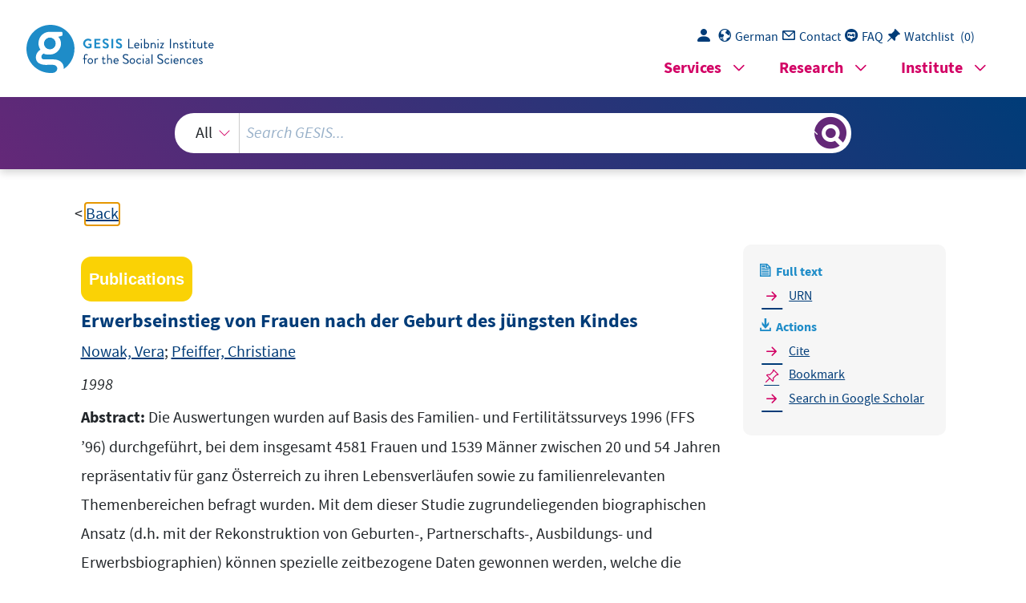

--- FILE ---
content_type: text/html; charset=UTF-8
request_url: https://search.gesis.org/services/get_stella_recommendation.php?doc_id=cews-2-809750
body_size: 19947
content:
{"hits":{"total":{"value":10,"relation":"eq"},"hits":[{"_index":"gesis-17-01-2026-02-01-12","_id":"cews-2-680154","_version":1,"_seq_no":46160,"_primary_term":1,"found":true,"_source":{"title":"Vereinbarkeit von Familie und Beruf im internationalen Vergleich : zwischen Paradigma und Praxis","id":"cews-2-680154","date":"2007","date_recency":"2007","abstract":["\"Bei der Erwerbsbeteiligung von Frauen liegt Deutschland im internationalen Vergleich weit zur\u00fcck - aber nicht, weil Frauen hierzulande nicht arbeiten gehen wollen. Im Gegenteil: Gerade junge Eltern w\u00fcnschen sich eine Berufst\u00e4tigkeit f\u00fcr die Mutter, vom Teilzeitjob bis zur vollen Stelle. Doch die gesellschaftspolitischen Rahmenbedingungen sind daf\u00fcr bislang wenig g\u00fcnstig. Was muss sich \u00e4ndern, damit Frauen berufliche Entwicklung und Kindererziehung miteinander in Einklang bringen k\u00f6nnen? Die Autorinnen und Autoren dieses Buches beleuchten familienpolitische Instrumente, sozial- und arbeitsmarktpolitische Regelungen sowie die M\u00f6glichkeiten, die Krippen, Kinderg\u00e4rten und Schulen f\u00fcr die Kinderbetreuung bieten. Einbezogen werden Beispiele aus dem Ausland, die wichtige Denkanst\u00f6\u00dfe f\u00fcr die deutsche Debatte geben k\u00f6nnen. Hier geht es nicht nur um Chancengleichheit f\u00fcr Frauen. Erst wenn ihr Arbeitskr\u00e4ftepotenzial mobilisiert wird, kann es gelingen, die Engp\u00e4sse auf dem Arbeitsmarkt, die der demographische Wandel mit sich bringt, zu begrenzen. Die Vereinbarkeit von Familie und Beruf wird so zu einer zentralen Aufgabe der Besch\u00e4ftigungspolitik.\" (Autorenreferat)"],"type":"publication","topic":["Familie-Beruf","Frauenerwerbst\u00e4tigkeit","Mutter","internationaler Vergleich","Vorbild","Geburtenh\u00e4ufigkeit","Erwerbsbeteiligung","Erwerbst\u00e4tigkeit","Quote","Erwerbsbev\u00f6lkerung","amtliche Statistik","Kinderzahl","Kind","Betreuung","Familienpolitik","Mann","Arbeitsteilung","Arbeitsmarkt","berufliche Integration","berufliche Reintegration","Familie","Struktur","Personalpolitik","Unternehmen","Gender Mainstreaming","Arbeitssituation","Arbeitszufriedenheit","Transferleistung","Arbeitsmarktpolitik","Programm","Besch\u00e4ftigungsform","berufst\u00e4tige Frau","Frauenpolitik","OECD","EU"],"classification":["Arbeitsmarktforschung","Allgemeines, spezielle Theorien und Schulen, Methoden, Entwicklung und Geschichte der Sozialpolitik","Frauen- und Geschlechterforschung","Arbeitsmarktpolitik"],"person":["Eichhorst, Werner","Kaiser, Lutz C.","Thode, Eric","Tobsch, Verena"],"person_sort":"EichhorstKaiserThode","links":[],"subtype":"journal_article","database":"IAB-LITDOKAB","document_type":"Monographie","coreDoctypeLit":["Monographie"],"coreAuthor":["Eichhorst, Werner","Kaiser, Lutz C.","Thode, Eric","Tobsch, Verena"],"corePublisher":"Verl. Bertelsmann Stiftung","corePagerange":"132 S.","coredoctypelitadd":["monograph"],"coreLanguage":["de"],"data_source":"GESIS-CEWS","index_source":"GESIS-CEWS","link_count":0,"gesis_own":1,"fulltext":0,"thematic_collection":"Geschlecht und Wissenschaft","thematic_collection_en":"Gender and science"},"system_type":"BASE","doc_rank":1,"rid":14191943},{"_index":"gesis-17-01-2026-02-01-12","_id":"gesis-solis-00231674","_version":1,"_seq_no":355375,"_primary_term":1,"found":true,"_source":{"title":"Familien- und Fertilit\u00e4tssurvey (FFS) 1996 : Tabellenband und Zusammenfassung erster Ergebnisse ; \u00d6sterreich (gesamtes Bundesgebiet) Frauen und M\u00e4nner","id":"gesis-solis-00231674","date":"1997","date_recency":"1997","abstract":"\"Dieser in 17 L\u00e4ndern Ost- und West-Europas sowie Kanada, den USA und Neuseeland gemeinsam durchgef\u00fchrte Survey ist der ambitionierte Versuch, die rasanten Ver\u00e4nderungen der Formen des famili\u00e4ren Zusammenlebens in unseren modernen Gesellschaften besser zu verstehen. Erstmals wurden Informationen zu den weiblichen und m\u00e4nnlichen Lebenszusammenh\u00e4ngen gemeinsam mittels eines neuen biographischen Forschungsansatzes erhoben. Dabei k\u00f6nnen die individuellen Partnerschafts-, Ausbildungs-, Berufs-, Wohn- und Geburtenbiographien miteinander verkn\u00fcpft und in ihrer gegenseitigen Bedingtheit analysiert werden. F\u00fcr \u00d6sterreich, seit 1995 zwanzigstes Mitglied der internationalen FFS-Familie, hat dieser Survey zus\u00e4tzlich eine wesentliche Bedeutung als prim\u00e4re Datenquelle f\u00fcr Familienforschung und Familienpolitik. Der vorliegende Tabellenband beinhaltet die Ergebnisse f\u00fcr alle befragten Frauen (4500) und M\u00e4nner (1550) des gesamten \u00f6sterreichischen Bundesgebiets im Alter von 20 bis 54 Jahren. Neben vollst\u00e4ndigen Linearausz\u00e4hlungen nach Altersgruppen (mit Ausnahme langer Bezirkslisten) findet sich hier auch ein Satz bereits weiter verarbeiteter Tabellen mit kumulierten Verteilungen und Auswertungen zu speziellen Fragestellungen, erg\u00e4nzt um eine kurze Interpretation.\" (Autorenreferat)","portal_url":"http:\/\/sowiport.gesis.org\/search\/id\/gesis-solis-00231674","type":"publication","topic":["Familie","Fruchtbarkeit","Bev\u00f6lkerung","Ausbildung","Beruf","\u00d6sterreich","Erwachsener"],"person":["Doblhammer-Reiter, Gabriele","Lutz, Wolfgang","Pfeiffer, Christiane"],"person_sort":"Doblhammer-ReiterLutzPfeiffer","source":"Wien, 1997, 177 S., (Materialiensammlung des \u00d6IF)","links":[],"subtype":"book","publisher":"GESIS","database":"SOLIS - Sozialwissenschaftliches Literaturinformationssystem","document_type":"Buch","institutions":["\u00d6sterreichisches Institut f\u00fcr Familienforschung -\u00d6IF-"],"coreAuthor":["Doblhammer-Reiter, Gabriele","Lutz, Wolfgang","Pfeiffer, Christiane"],"coreCorpEditor":["\u00d6sterreichisches Institut f\u00fcr Familienforschung -\u00d6IF-"],"coreSseries":["Materialiensammlung des \u00d6IF"],"coreIsbn":"3-901668-05-5","coredoctypelitadd":["Forschungsbericht"],"coreLanguage":["Deutsch (DE)"],"data_source":"GESIS-Literaturpool","link_count":0,"gesis_own":1,"fulltext":0,"index_source":"OUTCITE","literature_collection":"GESIS-Literaturpool"},"system_type":"EXP","doc_rank":2,"rid":14191943},{"_index":"gesis-17-01-2026-02-01-12","_id":"cews-2-668788","_version":1,"_seq_no":45988,"_primary_term":1,"found":true,"_source":{"title":"Gleichstellungs- und Familienpolitik in Zeiten demographischen Wandels","id":"cews-2-668788","date":"2007","date_recency":"2007","abstract":["Die Verfasserin setzt sich einleitend auf terminologischer Ebene mit Gleichstellungs- und Familienpolitik im europ\u00e4ischen Kontext auseinander. Sie wendet sich dann dem Wandel der Familien und den gewandelten Geschlechterverh\u00e4ltnissen in den EU-Staaten zu und untersucht den politischen Umgang mit Familien in L\u00e4ndern, die entweder eine noch vergleichsweise hohe Geburtenrate oder eine hohe M\u00fcttererwerbsquote oder beides haben (z. B. Frankreich, Niederlande, Finnland). Demgegen\u00fcber ist in den postsozialistischen L\u00e4ndern die Geburtenrate trotz einer langen Tradition m\u00fctterlicher Erwerbsbeteiligung und \u00f6ffentlicher Kinderbetreuung niedriger als in Deutschland. Die Beispiele zeigen, dass die Mitgliedsl\u00e4nder der EU unterschiedlich lange Wege zur\u00fccklegen m\u00fcssen, bis jedes Land das gew\u00fcnschte Ma\u00df an elterlicher Erwerbsbeteiligung und au\u00dferh\u00e4uslicher Kinderbetreuung haben wird. Deutschland hat mit dem Elterngeld \u00fcberraschend einen gro\u00dfen Schritt in Richtung auf eine pronatalistische Politik getan. (ICE2)"],"type":"publication","topic":["Gleichstellung","Frauenpolitik","Familienpolitik","Bev\u00f6lkerungsentwicklung","Familie","EU-Staat","Erwerbsbeteiligung","Frauenerwerbst\u00e4tigkeit","Geschlechterverh\u00e4ltnis","Geburtenentwicklung"],"classification":["Familienpolitik, Jugendpolitik, Altenpolitik","Familiensoziologie","Frauen- und Geschlechterforschung"],"person":["Ostner, Ilona"],"person_sort":"Ostner","source":"In: Globalisierung und europ\u00e4isches Sozialmodell, Christoph Linzbach (Hrsg.), Baden-Baden, 255-272","links":[],"subtype":"in_proceedings","database":"GESIS-SOLIS","document_type":"Sammelwerksbeitrag","coreDoctypeLit":["Sammelwerksbeitrag"],"coreAuthor":["Ostner, Ilona"],"corePublisher":"Nomos Verl.-Ges.","corePagerange":"255-272","coredoctypelitadd":["incollection"],"coreLanguage":["de"],"data_source":"GESIS-CEWS","index_source":"GESIS-CEWS","link_count":0,"gesis_own":1,"fulltext":0,"thematic_collection":"Geschlecht und Wissenschaft","thematic_collection_en":"Gender and science"},"system_type":"BASE","doc_rank":3,"rid":14191943},{"_index":"gesis-17-01-2026-02-01-12","_id":"gesis-ssoar-34542","_version":1,"_seq_no":30651,"_primary_term":1,"found":true,"_source":{"title":"Der deutsche Generations and Gender Survey: einige kritische Betrachtungen zur Validit\u00e4t der Fertilit\u00e4tsverl\u00e4ufe","id":"gesis-ssoar-34542","date":"2013","date_recency":"2013","abstract":"\"Ziel dieses Beitrags ist es, die Fertilit\u00e4tsbiografien im deutschen Generations and Gender Survey (GGS) zu validieren. Die Untersuchungspopulation bilden westdeutsche Frauen der Geburtsjahrg\u00e4nge 1930-69, f\u00fcr die die durchschnittliche Kinderzahl, die Verteilung der Kinderzahl und die Progressionsraten zum n\u00e4chsten Kind auf Basis des GGS berechnet und mit anderen Datenquellen verglichen werden. Der zentrale Befund dieser Validierung ist, dass der deutsche GGS die Kinderzahlen der \u00e4lteren Kohorten untersch\u00e4tzt und jene der j\u00fcngeren Jahrg\u00e4nge \u00fcbersch\u00e4tzt. Wir vermuten, dass zwei Mechanismen f\u00fcr dieses Muster verantwortlich sind: Einerseits sind Kinder, die bereits den elterlichen Haushalt verlassen haben, nur l\u00fcckenhaft erfasst worden. Andererseits sind j\u00fcngere Befragte mit kleineren Kindern in der Stichprobe wegen ihrer leichteren Erreichbarkeit \u00fcberrepr\u00e4sentiert. Zusammengenommen tragen diese beiden Mechanismen dazu bei, dass die Kinderzahlen der j\u00fcngeren Jahrg\u00e4nge \u00fcber- und die der \u00e4lteren Geburtsjahrg\u00e4nge untersch\u00e4tzt werden. Die Validierung der Heiratsbiografien offenbart eine \u00e4hnliche Schieflage, sodass man folgern muss, dass der deutsche GGS f\u00fcr die Darstellung von Kohortentrends der Fertilit\u00e4t und Nuptialit\u00e4t nicht genutzt werden kann. Vor dem Hintergrund der Erfahrungen mit dem deutschen GGS empfiehlt es sich, in zuk\u00fcnftigen Befragungen bei der retrospektiven Erhebung von umfassenden Fertilit\u00e4ts- und Partnerschaftsverl\u00e4ufen einfache (Kontroll-)Fragen in das Frageprogramm zu integrieren, um die Angaben in den retrospektiven Modulen \u00fcberpr\u00fcfbar zu machen.\" (Autorenreferat)","portal_url":"http:\/\/www.ssoar.info\/ssoar\/handle\/document\/34542","type":"publication","topic":["Fruchtbarkeit","Partnerschaft","Heirat","Kinderzahl","Bundesrepublik Deutschland","alte Bundesl\u00e4nder","Mikrozensus","Daten","Validierung"],"person":["Kreyenfeld, Michaela","Hornung, Anne","Kubisch, Karolin"],"person_sort":"KreyenfeldHornungKubisch","source":"In: Comparative Population Studies - Zeitschrift f\u00fcr Bev\u00f6lkerungswissenschaft, 38, 2013, 1, 29-58","links":[{"label":"DOI","link":"https:\/\/doi.org\/10.4232\/10.CPoS-2013-02de"}],"subtype":"journal_article","document_type":"Zeitschriftenartikel","institutions":["CPoS"],"coreAuthor":["Kreyenfeld, Michaela","Hornung, Anne","Kubisch, Karolin"],"coreSjahr":"2013","coreJournalTitle":"Comparative Population Studies - Zeitschrift f\u00fcr Bev\u00f6lkerungswissenschaft","coreZsband":"38","coreZsnummer":"1","coreLanguage":"de","doi":"https:\/\/doi.org\/10.4232\/10.CPoS-2013-02de","coreIssn":"1869-8999","data_source":"GESIS-SSOAR","index_source":"GESIS-SSOAR","database":"SSOAR - Social Science Open Access Repository","link_count":0,"gesis_own":1,"fulltext":1,"metadata_quality":10},"system_type":"EXP","doc_rank":4,"rid":14191943},{"_index":"gesis-17-01-2026-02-01-12","_id":"iab-litdok-I960226F25","_version":1,"_seq_no":346892,"_primary_term":1,"found":true,"_source":{"title":"The new role of women : family formation in modern societies","id":"iab-litdok-I960226F25","date":"1995","date_recency":"1995","abstract":"Wie wirken sich l\u00e4ngere und bessere Ausbildung sowie wachsende \u00f6konomische Unabh\u00e4ngigkeit von Frauen auf den Proze\u00df der Familienbildung aus? Haben die Vertreter des \"new home economics\" recht, die behaupten, da\u00df steigende Opportunit\u00e4tskosten von Frauen bei Familiengr\u00fcndung und Kindererziehung f\u00fcr den R\u00fcckgang von Eheschlie\u00dfungen und Geburten verantwortlich sind? Welche Rolle spielen die institutionellen und soziokulturellen Rahmenbedingungen in verschiedenen L\u00e4ndern? In neun L\u00e4nderstudien setzen sich in diesem Buch Soziologen und Demographen mit diesen Fragen auseinander, wobei sie Daten aus L\u00e4ngsschnittuntersuchungen analysieren. Die Methoden und Ergebnisse dieser Studien werden einleitend vergleichend dargestellt und mit zwei weiteren Beitr\u00e4gen kontrovers diskutiert. Der letzte Ausatz untersucht, inwieweit Familienbildungsprozesse bei M\u00e4nnern anders als bei Frauen ablaufen und in welchem Ausma\u00df das auf unterschiedliche Geschlechterrollen in modernen Gesellschaften zur\u00fcckzuf\u00fchren ist. (IAB)","portal_url":"http:\/\/sowiport.gesis.org\/search\/id\/iab-litdok-I960226F25","type":"publication","topic":["Familienbildung - internationaler Vergleich","Geburten","Bildungsbeteiligung","Eheschlie\u00dfung","Erwerbsbeteiligung","Geschlechterrolle","\u00f6konomische Theorie","soziokulturelle Faktoren","Frauen","M\u00e4nner","Westdeutschland","Schweden","Frankreich","Niederlande","Gro\u00dfbritannien","USA","Italien","Spanien","Ungarn","Bundesrepublik Deutschland"],"person":["Blossfeld, Hans-Peter"],"person_sort":"Blossfeld","source":"Boulder u.a., 1995, 266 S.","links":[],"subtype":"book","publisher":"IAB","database":"LitDokAB - Literaturdatenbank Arbeitsmarktforschung","document_type":"Buch","coreEditor":["Blossfeld, Hans-Peter"],"coreSatit":"Social inequality series","coreIsbn":"0-8133-2306-1","coredoctypelitadd":["Sammelwerk","Keine Angabe"],"coreLanguage":["Englisch (EN)"],"data_source":"GESIS-Literaturpool","link_count":0,"gesis_own":1,"fulltext":0,"index_source":"OUTCITE","literature_collection":"GESIS-Literaturpool"},"system_type":"BASE","doc_rank":5,"rid":14191943},{"_index":"gesis-17-01-2026-02-01-12","_id":"gesis-solis-00034271","_version":1,"_seq_no":362747,"_primary_term":1,"found":true,"_source":{"title":"Normen, Pr\u00e4ferenzen und erwartete Kinderzahl","id":"gesis-solis-00034271","date":"1980","date_recency":"1980","abstract":"Bei den im Rahmen der referierten Erhebung zu den Kinderw\u00fcnschen junger \u00d6sterreicherinnen befragten, im Durchschnitt seit ca. drei Jahren verheirateten Frauen, zeigt sich folgendes: bereits zur Welt gebracht hatten die Befragten bis zum Zeitpunkt der Erhebung im Mittel ein Kind; einschlie\u00dflich der noch nicht ausgetragenen Schwangerschaften durchschnittlich 1,14 Kinder. Die insgesamt gew\u00fcnschte Kinderzahl betrug 2,15 Kinder. Eine \u00fcberw\u00e4ltigende Mehrheit von 96 vH der Befragten erachtet zwei oder drei Kinder als ideal f\u00fcr die \u00f6sterreichische Familie. Die dominierende Norm sind zwei Kinder; als weithin akzeptiertes Maximum gelten drei Kinder. Es existiert eine deutlich negative Einstellung zur Kinderlosigkeit, und auch die Ein-Kind-Familie wird von den wenigsten als ideal angesehen. Familien mit vier oder mehr Kindern werden jedoch gleichfalls nur von einer verschwindenden Minderheit von 2 vH bef\u00fcrwortet. In anderen L\u00e4ndern werden gr\u00f6\u00dfere Familien eher toleriert. Bei drei von vier Frauen ist das pers\u00f6nliche Ideal mit der unter realen Bedingungen insgesamt gew\u00fcnschten Kinderzahl identisch. Zwischen der bisherigen Kinderzahl und den Idealen wie auch den Zielen f\u00fcr die Familiengr\u00f6\u00dfe besteht eine durchgehend positive Beziehung. Diese ergibt sich daraus, da\u00df die antizipierte Kinderzahl das Tempo des generativen Verhaltens bestimmt. Frauen, die mehr Kinder haben wollen, bekommen ihre Kinder fr\u00fcher und sind daher bei einem bestimmten Zeitpunkt bei einer h\u00f6heren Kinderzahl (Parit\u00e4t) angelangt als Frauen mit einem niedrigeren Antizipationsniveau bei gleicher Ehedauer. Die voraussichtliche Familiengr\u00f6\u00dfe zeigt, wie schon oft nachgewiesen wurde, charakteristische Unterschiede, vor allem ein Land-Stadt-Gef\u00e4lle, eine U- bzw. J-f\u00f6rmige Beziehung zur sozialen Schichtung (mit Ausnahme der b\u00e4uerlichen Bev\u00f6lkerung, die sich immer noch durch eine hohe Fruchtbarkeit abhebt), ferner eine negative Korrelation zum Grad der au\u00dferh\u00e4uslichen Frauenerwerbst\u00e4tigkeit und eine positive Korrelation zur Religiosit\u00e4t. In der gesellschaftlichen Norm und beim pers\u00f6nlichen Ideal sind diese Unterschiede zum Teil betr\u00e4chtlich geringer. Ein allgemeiner Konsens \u00fcber die Leitvorstellungen f\u00fcr die Gr\u00f6\u00dfe der \u00f6sterreichischen Familie ist jedoch nicht gegeben. (KV2)","portal_url":"http:\/\/sowiport.gesis.org\/search\/id\/gesis-solis-00034271","type":"publication","topic":["Kinderzahl","Norm","Fruchtbarkeit","Kinderwunsch","Familiengr\u00f6\u00dfe","regionaler Unterschied","\u00d6sterreich"],"person":["Gisser, Richard"],"person_sort":"Gisser","source":"In: Kinderw\u00fcnsche junger \u00d6sterreicherinnen, individuelle Pr\u00e4ferenzen und gesellschaftliche Bedingungen des generativen Verhaltens, Wien, Verl. d. \u00d6sterreich. Akad. d. Wiss., 1980, S. 21-39, Bibl., 3 Tab., 4 graph. Darst.","links":[],"subtype":"in_proceedings","publisher":"GESIS","database":"SOLIS - Sozialwissenschaftliches Literaturinformationssystem","document_type":"Sammelwerksbeitrag","coreAuthor":["Gisser, Richard"],"coreSjahr":"1980","coreSverl":"Verl. d. \u00d6sterreich. Akad. d. Wiss.","coreSatit":"Kinderw\u00fcnsche junger \u00d6sterreicherinnen","coreSseries":["Schriftenreihe \/ \u00d6sterreichische Akademie der Wissenschaften, Institut f\u00fcr Demographie"],"corePagerange":"21-39","coredoctypelitadd":["Aufsatz"],"coreLanguage":["Deutsch (DE)"],"coreSort":"Wien","data_source":"GESIS-Literaturpool","link_count":0,"gesis_own":1,"fulltext":0,"index_source":"OUTCITE","literature_collection":"GESIS-Literaturpool"},"system_type":"EXP","doc_rank":6,"rid":14191943},{"_index":"gesis-17-01-2026-02-01-12","_id":"cews-2-717397","_version":1,"_seq_no":46475,"_primary_term":1,"found":true,"_source":{"title":"Sozialpolitik, Familie, Geschlecht in Europa","id":"cews-2-717397","date":"2009","date_recency":"2009","abstract":["\"Der Aufsatz liefert einen Beitrag zur andauernden Debatte \u00fcber 'funktionierende politische Ma\u00dfnahmen' und damit zusammenh\u00e4ngende Fragen nach einer lernenden Politik im Zusammenhang mit einer Steigerung der weiblichen Erwerbst\u00e4tigkeit, einer Aufrechterhaltung, ja sogar Steigerung der Geburtenrate und des Investment in den Humanressourcen. Ich werde dabei die Unterschiede und \u00c4hnlichkeiten in der Sozialpolitik einiger europ\u00e4ischer L\u00e4nder, die eine Elternschaft und die Erwerbst\u00e4tigkeit der Eltern gleicherma\u00dfen unterst\u00fctzen, untersuchen und erl\u00e4utern. Es ist ein dringliches sozialpolitisches Thema in den meisten gegenw\u00e4rtigen Wohlfahrtsstaaten geworden, auf die Bed\u00fcrfnisse arbeitender Eltern einzugehen, indem f\u00fcr eine bessere Work-Life-Balance gesorgt wird. Unter Bezugnahme auf aktuelle vergleichende Daten gibt die Autorin einen Einblick in politische Strategien, die auf die Familien und - zuallererst - die Frauen als (zuk\u00fcnftige) M\u00fctter und Arbeitnehmer abzielen.\" (Autorenreferat)"],"type":"publication","topic":["Sozialpolitik","Familie","Europa","Familienpolitik","Benchmarking","Frauenerwerbst\u00e4tigkeit","Familie-Beruf","Work-life-balance","berufst\u00e4tige Frau"],"classification":["Familiensoziologie","Familienpolitik, Jugendpolitik, Altenpolitik"],"person":["Ostner, Ilona"],"person_sort":"Ostner","source":"In: Die Vielfalt der Familie: Tagungsband zum 3. Europ\u00e4ischen Fachkongress Familienforschung, Olaf Kapella (Hrsg.), Opladen, 15-29","links":[],"subtype":"in_proceedings","database":"GESIS-SOLIS","document_type":"Sammelwerksbeitrag","coreDoctypeLit":["Sammelwerksbeitrag"],"coreAuthor":["Ostner, Ilona"],"corePublisher":"B. Budrich","corePagerange":"15-29","coredoctypelitadd":["incollection"],"coreLanguage":["de"],"data_source":"GESIS-CEWS","index_source":"GESIS-CEWS","link_count":0,"gesis_own":1,"fulltext":0,"thematic_collection":"Geschlecht und Wissenschaft","thematic_collection_en":"Gender and science"},"system_type":"BASE","doc_rank":7,"rid":14191943},{"_index":"gesis-17-01-2026-02-01-12","_id":"iab-litdok-K010420N01","_version":1,"_seq_no":355742,"_primary_term":1,"found":true,"_source":{"title":"Erwerbsbeteiligung von Frauen: Wie bringt man Beruf und Kinder unter einen Hut?","id":"iab-litdok-K010420N01","date":"2001","date_recency":"2001","abstract":"Das IAB hat untersucht, wie Frauen mit Kindern die Vereinbarkeit von Familie und Beruf einsch\u00e4tzen. Hierzu wurde im Jahre 2000 eine telefonische Erhebung bei 3000 west- und ostdeutschen Frauen durchgef\u00fchrt, deren Kinder nach 1991 geboren waren. Die Ergebnisse zeigen, dass die Erwerbsbeteiligung dieser Frauen u.a. vom Alter der Kinder und dem damit verbundenen Erziehungsgeld abh\u00e4ngt. Mehr Frauen als bisher - ganz gleich ob sie Kleinkinder, Kindergartenkinder oder Kinder im Grundschulalter haben - w\u00fcrden sich gerne am Erwerbsleben beteiligen. Rund zwei Drittel der M\u00fctter w\u00fcnschen sich, dass ein Partner voll, der andere Teilzeit arbeitet. (IAB2)","portal_url":"http:\/\/sowiport.gesis.org\/search\/id\/iab-litdok-K010420N01","type":"publication","topic":["M\u00fctter","Erwerbsbeteiligung","Arbeitszeitwunsch","Beruf und Familie","Kinderbetreuung","Kosten","Erziehungsgeld - Auswirkungen","Frauen - Einstellungen","Westdeutschland","Ostdeutschland","Bundesrepublik Deutschland"],"person":["Engelbrech, Gerhard","Jungkunst, Maria"],"person_sort":"EngelbrechJungkunst","source":"N\u00fcrnberg, 2001, 4 S.","links":[{"label":"Volltext","link":"http:\/\/doku.iab.de\/kurzber\/2001\/kb0701.pdf"}],"subtype":"book","publisher":"IAB","database":"LitDokAB - Literaturdatenbank Arbeitsmarktforschung","document_type":"Buch","coreAuthor":["Engelbrech, Gerhard","Jungkunst, Maria"],"coreSatit":"IAB-Kurzbericht","coreZsband":"07\/2001","coredoctypelitadd":["Graue Literatur","Keine Angabe"],"coreLanguage":["Deutsch (DE)"],"coreIssn":"0942-167X","data_source":"GESIS-Literaturpool","link_count":0,"gesis_own":1,"fulltext":1,"index_source":"OUTCITE","literature_collection":"GESIS-Literaturpool"},"system_type":"EXP","doc_rank":8,"rid":14191943},{"_index":"gesis-17-01-2026-02-01-12","_id":"gesis-ssoar-37742","_version":6,"_seq_no":424360,"_primary_term":1,"found":true,"_source":{"title":"Vom Ern\u00e4hrer- zum Zweiverdienermodell: Bestandsaufnahme und internationale Perspektiven","id":"gesis-ssoar-37742","date":"2010","date_recency":"2010","abstract":"\"Dieser Beitrag befasst sich ausf\u00fchrlich aus international vergleichender Perspektive mit dem Verh\u00e4ltnis von Elternschaft und Erwerbst\u00e4tigkeit. Einf\u00fchrend wird ein \u00dcberblick \u00fcber die ver-schiedenen institutionellen Rahmenbedingungen der Vereinbarkeit von Familie und Erwerbs-t\u00e4tigkeit in den L\u00e4ndern Europas gegeben. Anschlie\u00dfend wird der Frage nachgegangen, wie die Erwerbst\u00e4tigkeitsmuster von M\u00e4nnern und Frauen in verschiedenen L\u00e4ndern verlaufen und inwiefern sich abweichende Verlaufsmuster auf unterschiedliche arbeitsmarkt- und fami-lienpolitische Ans\u00e4tze zur\u00fcckf\u00fchren lassen. Abschlie\u00dfend betrachtet der Beitrag anhand von aktuellen Umfragedaten die Konsequenzen der l\u00e4nderspezifisch unterschiedlichen Vereinbar-keitsarrangements f\u00fcr die H\u00e4ufigkeit innerfamilialer Konflikte.\"[Autorenreferat]","portal_url":"http:\/\/www.ssoar.info\/ssoar\/handle\/document\/37742","type":"publication","topic":["Erwerbst\u00e4tigkeit","Elternschaft","Frau","Mann","Konfliktbew\u00e4ltigung","Europa","internationaler Vergleich","Berufsaussicht","Erwerbsform","Flexibilit\u00e4t","Familie","Familie-Beruf","Dual Career Couple","geschlechtsspezifische Faktoren","Erwerbsbeteiligung","Familienpolitik","Arbeitsmarktpolitik"],"person":["Hof\u00e4cker, Dirk"],"person_sort":"Hof\u00e4cker","links":[{"label":"URN","link":"http:\/\/nbn-resolving.de\/urn:nbn:de:0168-ssoar-377426"}],"document_type":"Forschungsbericht","institutions":["USB K\u00f6ln"],"coreAuthor":["Hof\u00e4cker, Dirk"],"coreSjahr":"2010","coreZsband":"3-2009","publishLocation_str_mv":"Bamberg","coreLanguage":"de","urn":"urn:nbn:de:0168-ssoar-377426","data_source":"GESIS-SSOAR","index_source":"GESIS-SSOAR","database":"SSOAR - Social Science Open Access Repository","link_count":2,"gesis_own":1,"fulltext":1,"metadata_quality":10,"related_references":[{"view":"<a href=\"https:\/\/www.econbiz.de\/Record\/10000626268\" target=\"_blank\">Blossfeld, H. P., Rohwer, G. (1997). ,,Part-time Work in West Germany\". Dordrecht: Oxford University Press. Between Equalization and Marginalization. Women Working Part-Time in Europe and the United States of America, pp. 164-190.<\/a> ","pdf_url":""},{"view":"<a href=\"https:\/\/www.econbiz.de\/Record\/10003383948\" target=\"_blank\">E., S. (2005). Vereinbarkeit von Familie und Beruf: Unterschiede zwischen Frauen und M\u00e4nnern, Statistik kurz gefasst: Bev\u00f6lkerung und soziale Bedingungen 4\/2005. Luxem- bourg: Office for Official Publications of the European Communities. Nr. 4\/2005: Vereinbarkeit von Familie und Beruf. Unterschiede zwischen Frauen und M\u00e4nnern. Zugriff unter, pp. 1-7.<\/a> ","pdf_url":""},{"view":"<a href=\"https:\/\/search.gesis.org\/publication\/cews-2-690992\" target=\"_blank\">Allmendinger, J., Ebner, C. (2006). Arbeitsmarkt und demografischer Wandel: Die Zukunft der Besch\u00e4fti- gung in Deutschland. Zeitschrift f\u00fcr Arbeits-und Organisationspsychologie, 50(4), pp. 227-239.<\/a> ","pdf_url":""},{"view":"<a href=\"\/publication\/iab-litdok-K061213F04\" target=\"_blank\">Allmendinger, J., Dressel, K., Ebner, C. (2006). Zum Verh\u00e4ltnis von Demografie, Qualifi- kation und Frauenerwerbst\u00e4tigkeit. K\u00f6ln: NRW. Demografischer Wandel. MfGFFI -Ministerium f\u00fcr Generationen, Familie, Frauen und Integration des Landes Nordrhein-Westfalen, pp. 161-172.<\/a> ","pdf_url":""},{"view":"<a href=\"https:\/\/search.gesis.org\/publication\/cews-2-669124\" target=\"_blank\">Anxo, D., Flood, L., Mencarini, L., Pailh\u00e9, A., Solaz, A., Tanturri, M. L. (2007). Time Allocation between Work and Family over the Life-Cycle: A Comparative Gender Analysis of Italy, France, Sweden and the United States, IZA Discussion Papers 3193. Bonn, Germany: Institute for the Study of Labor. IZA Discussion Paper, pp. 3.<\/a> ","pdf_url":""},{"view":"<a href=\"https:\/\/elibrary.duncker-humblot.com\/article\/5326\/die-folgekosten-von-erwerbsunterbrechungen\" target=\"_blank\">Beblo, M., Wolf, E. (2002). Die Folgekosten von Erwerbsunterbrechungen. Vierteljah- reshefte zur Wirtschaftsforschung 1\/2002, 71(1), pp. 83-94.<\/a> <span class=\"references_pdf_link icon-gs-cv pe-1\"><\/span><a target=\"_blank\" href=\"https:\/\/www.econstor.eu\/bitstream\/10419\/99244\/1\/vjh.71.1.83.pdf\">PDF<\/a>","pdf_url":"https:\/\/www.econstor.eu\/bitstream\/10419\/99244\/1\/vjh.71.1.83.pdf"},{"view":"<a href=\"https:\/\/search.gesis.org\/publication\/cews-2-553782\" target=\"_blank\">Blossfeld, H. P., Drobni\u010d, S. (2001). Careers of couples in contemporary societies. A cross-national comparison of the transition from male breadwinner to dual-earner families. Oxford & New York: Oxford University Press. Careers of Couples in Contemporary So- cieties. From Male Breadwinner to Dual Earner Families, pp. 16-50.<\/a> ","pdf_url":""},{"view":"Beier, L., Rupp, M. (2009). Rollenbilder und Arbeitsteilung in den L\u00e4ndern der EU. Bamberg: Staatsinstitut f\u00fcr Familienforschung an der Universit\u00e4t Bamberg (ifb. ifb-Familienreport Bayern 2009. Schwerpunkt: Fami- lie in Europa, pp. 121-142.","pdf_url":""},{"view":"<a href=\"https:\/\/search.gesis.org\/publication\/gris-publication-7go23aqmqms0\" target=\"_blank\">Commission, E., ., ., ., ., ., Klenner, G. M., Tohar\u00eda, L., L. (2004). Communication from the Commission on 'Europe 2020: A strategy for smart, sustainable andinclusive growth'\ufffd Luxembourg\ufffd European Commission (2011): Communication from the Commission to the Eu- ropean Parliament, the Council, the European Economic and Social Committee and the Committee of the Regions on 'Supporting growth and jobs -an agenda for themodernisation of Europe's higher education systems'\ufffd Luxembourg\ufffd European Parliament (2000. Malden (Massachusetts: European Foundation for the Improvement of Living and Working Conditions, Office for Official Publications of the European Communities. Progress on the Implementation of the Joint Assessment Papers on Employment Policies in Candidate Countries, Brussels, COM 37 final. Commission of the European Communities (2003)b: Communication from the Commission to the Council, the European Parliament, the European Economic and Social Committee and the Committee of the Regions. Progress in Implementing the Joint Assessment Papers on Employment Policies in Acceding Countries, 6.<\/a> <span class=\"references_pdf_link icon-gs-cv pe-1\"><\/span><a target=\"_blank\" href=\"http:\/\/fra.europa.eu\/sites\/default\/files\/fra-2014-access-data-protection-remedies_en_0.pdf\">PDF<\/a>","pdf_url":"http:\/\/fra.europa.eu\/sites\/default\/files\/fra-2014-access-data-protection-remedies_en_0.pdf"},{"view":"<a href=\"https:\/\/www.econbiz.de\/Record\/10001691322\" target=\"_blank\">W., E., E, T. (2002). Eric: Vereinbarkeit von Familie und Beruf. Benchmarking Deutsch- land aktuell. G\u00fctersloh: Benchmarking Deutschland Aktuell, Bertelsmann Stiftung, G\u00fctersloh. Benchmarking Deutschland Aktuell. G\u00fctersloh.<\/a> ","pdf_url":""},{"view":"<a href=\"https:\/\/doi.org\/10.4324\/9780203003206\" target=\"_blank\">Mills, M., ., Mills, M., Kurz, K., U., London, Y., ., Mills, . (2005). zusammen mit Melinda Mills): Globalization, Uncertainty and the Early Life Course. A Theoretical Framework. Cheltenham, UK\/Northampton, MA, USA: Routledge Advances in Sociology Series. Globalization, Uncertainty and Women's Careers. An International Comparison. Cheltenham, pp. 1-24.<\/a> ","pdf_url":""},{"view":"<a href=\"https:\/\/www.econbiz.de\/Record\/10012874933\" target=\"_blank\">Bosch, N., Deelen, A., Euwals, R. (2008). Is Part-Time Employment Here to Stay? Evidence from the Duttch Labour Force Survey 1992-2005. Bonn: Forschungsinstitut zur Zu- kunft der Arbeit. IZA Discussion Paper.<\/a> ","pdf_url":""},{"view":"<a href=\"https:\/\/www.econbiz.de\/Record\/10003702018\" target=\"_blank\">Buchholz, S. (2008). Die Flexibilisierung des Erwerbsverlaufs. Eine Analyse von Einstiegs- und Ausstiegsprozessen in Ost-und Westdeutschland. Wiesbaden: Wiesbaden VS Verlag f\u00fcr Sozialwissenschaften. VS Research. Bundesagentur f\u00fcr Arbeit (2014): Arbeitsmarkt in Zahlen -Besch\u00e4ftigungsstatistik. Sozialversicherungspflichtig und geringf\u00fcgig Besch\u00e4ftigte sowie Auszubildende nach Berufshauptgruppen.<\/a> ","pdf_url":""},{"view":"Cebri\u00e1n, I., Moreno, G., Samek, M., Semenza, R., Toharia, L. (2003). 'Non-standard work in Italy and Spain'. Michigan, USA: W.E. Upjohn Institute Publications. Non-standard work in developed economies: Causes and consequences.","pdf_url":""},{"view":"<a href=\"https:\/\/academic.oup.com\/book\/10199\/chapter\/157885696\" target=\"_blank\">Daly, M. (2000). A fine balance? Women's labour market participation patterns in interna- tional comparison'. Oxford University Press: Oxford University Press. Welfare and work in the open economy Volume II: Diverse responses to common challenges in twelve countries, pp. 467-510.<\/a> ","pdf_url":""},{"view":"Graaf, P., Vermeulen, H. (1997). Female Labour-Market Participation in the Nether- lands: Developments in the Relationship between Family Cycle and Employment. Oxford: University Press. Between Equalization and Marginalization: Women Work- ing Part-Time in Europe and the United States of America, pp. 191-209.","pdf_url":""},{"view":"<a href=\"https:\/\/doi.org\/10.1007\/978-3-663-11874-9_13\" target=\"_blank\">Dienel, C. (2004). Eltern, Kinder und Erwerbsarbeit. Die EU als fami- lienpolitischer Akteur. Wiesbaden: VS Verlag f\u00fcr Sozialwissenschaften. Wohlfahrtsstaat und Geschlechterverh\u00e4ltnis im Umbruch. Was kommt nach dem Ern\u00e4hrermodell? Jahrbuch f\u00fcr Europa-und Nordamerika-Studien, Bd. 7, Wiesbaden, pp. 285-307.<\/a> ","pdf_url":""},{"view":"<a href=\"https:\/\/search.gesis.org\/publication\/gesis-ssoar-12611\" target=\"_blank\">Drobni\u010d, S., f., Vostalova, L., Draganic, P., Manova, M., Savova, A., Petrova, G., Rugaja, Z., M\u00e4nnik, A., Sowada, C., . (1997). Central and Eastern European Countries: Prone to Currency Crisis? WZB Discussion Paper FS II 98-601. Hungary, Poland, Romania: Darthmouth Publishing Co. Tax evasion, trust and state capacities: how good is tax morale in Central and Eastern Europe?, 73(1), pp. 59-82.<\/a> <span class=\"references_pdf_link icon-gs-cv pe-1\"><\/span><a target=\"_blank\" href=\"http:\/\/ageconsearch.umn.edu\/bitstream\/44122\/2\/265.pdf\">PDF<\/a>","pdf_url":"http:\/\/ageconsearch.umn.edu\/bitstream\/44122\/2\/265.pdf"},{"view":"<a href=\"\/publication\/iab-litdok-I971120F18\" target=\"_blank\">Drobni\u010d, S., Wittig, I. (1997). Part-Time Work in the United States of America. Oxford: University Press. Part- time working women in Europe and the United States of America, pp. 71-89.<\/a> ","pdf_url":""},{"view":"<a href=\"https:\/\/doi.org\/10.1007\/978-3-531-90792-5_1\" target=\"_blank\">B\u00e4cker, G., ., ., Hofemann, K., ., J. (2008). sozialpolitik und soziale Lage in Deutschland, Band 1: Grundlagen, Arbeit, einkommen und finanzierung, 5., durchgesehene Auflage 2010. Band II. Wiesbaden: Grundlagen, Arbeit, Einkommen und Finan- zierung. Wiesbaden, Verlag f\u00fcr Sozialwissenschaften. Angelika (2003): Mini-und Midijobs als Niedrigeinkommensstrategie in der Arbeitsmarktpolitik: \"Erfolgsstory\" oder Festschreibung des geschlechtsspezifisch segregierten Arbeitsmarktes?, in: WSI-Diskussionspapier Nr.117, 4.<\/a> ","pdf_url":""},{"view":"Rat, E. (2000). Entschlie\u00dfung des Rates und der im Rat vereinigten Minister f\u00fcr Besch\u00e4ftigung und Sozialpolitik vom 29. Juni 2000 \u00fcber eine ausgewogene Teilhabe von Frauen und M\u00e4nnern am Berufs-und Familienleben [Amtsblatt C.","pdf_url":""},{"view":"E. (2009). Statistiken: Arbeitsmarkt, URL.","pdf_url":""},{"view":"<a href=\"https:\/\/doi.org\/10.1007\/978-3-663-11874-9\" target=\"_blank\">Leitner, S., Ostner, I., Schratzenstaller, M. (2004). Wohlfahrtsstaat und Geschlech- terverh\u00e4ltnis im Umbruch. Was kommt nach dem Ern\u00e4hrermodell? Jahrbuch f\u00fcr Europa- und Nordamerika-Studien. Wies- baden: VS Verlag f\u00fcr Sozialwissenschaften (Jahrbuch f\u00fcr Europa-und Nordamerika-Studien. Was kommt nach dem Ern\u00e4hrermodell? Jahrbuch f\u00fcr Europa-und Nordamerika-Studien, pp. 247-271.<\/a> ","pdf_url":""},{"view":"Flacquer, L. (2000). Is there a Southern European Model of Family Policy?. u.a: Peter Lang. Families and Family Policies in Europe: Comparative Perspectives, Frankfurt\/M, pp. 15-33.","pdf_url":""},{"view":"<a href=\"https:\/\/doi.org\/10.1093\/esr\/jch016\" target=\"_blank\">Gangl, M. (2004). Institutions and the structure of labour market matching in the United States and West Germany, in. European Sociological Review, 20(3), pp. 171-187.<\/a> ","pdf_url":""},{"view":"<a href=\"https:\/\/doi.org\/10.2307\/2580743\" target=\"_blank\">Gauthier, A. H., Goldstein, J. R., Lutz, W., Testa, M. R. (1996). The State and the Family. A Comparative Analysis of Family Pol- icies in Industrialized Countries. Familienpolitik: Oxford University Press. Junge Frauen in Deutschland -Hohe Ausbildung contra Kinder? In: BiB-Mitteilungen, pp. 203-447.<\/a> ","pdf_url":""},{"view":"Golsch, K. (2006). Women\"s Employment in Britain. Cheltenham, UK, & Northampton, MA, USA: Edward Elgar. pp. 275-301.","pdf_url":""},{"view":"<a href=\"\/publication\/csa-ps-199810403\" target=\"_blank\">Gornick, J. C., Meyers, M. K., Ross, K. E. (1998). Public policies and the employment of moth- ers: A cross-national study. Social Science Quarterly, 79(1), pp. 35-54.<\/a> ","pdf_url":""},{"view":"<a href=\"https:\/\/doi.org\/10.4054\/mpidr-wp-2001-003\" target=\"_blank\">Hank, K., Tillman, K., Wagner, G. G. (2001). Au\u00dferh\u00e4usliche Kinderbetreuung in Ost- deutschland vor und nach der Wiedervereinigung, Ein Vergleich mit Westdeutschland in den Jahren 1990-1999. Ein Vergleich mit Westdeutschland in den Jahren 1990-1999, in: Zeitschrift f\u00fcr Bev\u00f6lkerungswissenschaft, 26(1), pp. 55-65.<\/a> <span class=\"references_pdf_link icon-gs-cv pe-1\"><\/span><a target=\"_blank\" href=\"https:\/\/www.demogr.mpg.de\/Papers\/Working\/wp-2001-003.pdf\">PDF<\/a>","pdf_url":"https:\/\/www.demogr.mpg.de\/Papers\/Working\/wp-2001-003.pdf"},{"view":"H\u00e4rpfer, M. (2009). Sozio\u00f6konomische Situation von Familien im europ\u00e4ischen Vergleich. Bamberg: Staatsinstitut f\u00fcr Familienforschung an der Universit\u00e4t Bamberg (ifb. ifb-Familienreport Bayern 2009. Schwerpunkt: Fami- lie in Europa, pp. 99-120.","pdf_url":""},{"view":"<a href=\"\/publication\/gesis-solis-00287097\" target=\"_blank\">Hendrickx, J., Bernasco, W., Graaf, P. M., M, P. (2001). Couples' labour- market participation in the Netherlands. Oxford: Oxford Uni- versity Press. Careers of couples in contemporary societies: From male breadwinner to dual earner families, pp. 77-97.<\/a> ","pdf_url":""},{"view":"<a href=\"https:\/\/doi.org\/10.1177\/1024258910383100\" target=\"_blank\">Hof\u00e4cker, D. (2010). Older work ers in a glob al iz ing world: An inter na tional com par i son of retire ment and latecareer pat terns in west ern indus tri al ized countries. Cheltenham\/Northampton, MA: Edward Elgar Publishing.<\/a> <span class=\"references_pdf_link icon-gs-cv pe-1\"><\/span><a target=\"_blank\" href=\"https:\/\/repository.ubn.ru.nl\/bitstream\/handle\/2066\/87011\/87011.pdf\">PDF<\/a>","pdf_url":"https:\/\/repository.ubn.ru.nl\/bitstream\/handle\/2066\/87011\/87011.pdf"},{"view":"<a href=\"https:\/\/search.gesis.org\/publication\/cews-2-733182\" target=\"_blank\">Blossfeld, H. P., ., Bernardi, F., G. (2006). Women's Employment in West Germany. Globalization, Uncertainty, and Women's Careers: An International Comparison. Chesterham, UK, and Northampton MA, USA: H.-P. Blossfeld and H. Hofmeister. Cheltenham\/UK\/ Northampton\/MA, Edward Elgar. Blossfeld und Hofmeister: Globalization, Uncertainty and Women's Careers in International Comparison, pp. 1-23.<\/a> ","pdf_url":""},{"view":"<a href=\"https:\/\/china.elgaronline.com\/view\/9781845426644.00009.xml\" target=\"_blank\">Hof\u00e4cker, D. (2006). Women's employment in times of globalization. A comparative overview\"; erscheint in. und Northampton, MA\/U.S: Blossfeld & Hofmeister. Globalization, Uncertainty and Women's Careers. An International Comparison. Cheltenham (UK) und Northampton, pp. 32-58.<\/a> ","pdf_url":""},{"view":"<a href=\"https:\/\/doi.org\/10.1007\/978-3-663-11874-9_12\" target=\"_blank\">Hof\u00e4cker, D. (2004). Typen europ\u00e4ischer Familienpolitik -Vehikel oder Hemmnis f\u00fcr das \"adult worker model\"? In: Leitner, Sigrid\/ Ostner, Ilona\/ Schratzenstal- ler, Margit: Wohlfahrtsstaat und Geschlechterverh\u00e4ltnis im Umbruch. Wiesbaden 2004: VS - Verlag f\u00fcr Sozialwissenschaften. Leitner, Sigrid \/ Ostner, Ilona\/ Schratzenstaller, Margit: Wohlfahrtsstaat und Geschlechterverh\u00e4ltnis im Umbruch. Was kommt nach dem Ern\u00e4hrermodell? Wiesbaden 2004: VS, pp. 257-284.<\/a> ","pdf_url":""},{"view":"<a href=\"https:\/\/www.econbiz.de\/Record\/10003479103\" target=\"_blank\">Hof\u00e4cker, D., Buchholz, S., Blossfeld, H. P. (2007). Globalisierung, struktureller Wandel und die Ver\u00e4nde- rung sp\u00e4ter Erwerbskarrieren -Deutschland im internationalen Vergleich. Berlin: Deutsche Rentenversicherung 4-5\/2007, 62 pp. 4-5.<\/a> ","pdf_url":""},{"view":"<a href=\"https:\/\/search.gesis.org\/publication\/gesis-ssoar-21370\" target=\"_blank\">Hof\u00e4cker, D. L., D. (2004). Zustimmung zu traditionellem Alleinverdie- nermodell auf dem R\u00fcckzug. Einstellungen von Frauen zur geschlechtsspezifischen Arbeitsteilung im in- ternationalen Vergleich; in: Informationsdienst Soziale Indikatoren (ISI,(32), pp. 12-15.<\/a> <span class=\"references_pdf_link icon-gs-cv pe-1\"><\/span><a target=\"_blank\" href=\"https:\/\/www.ssoar.info\/ssoar\/bitstream\/handle\/document\/21370\/?sequence=1\">PDF<\/a>","pdf_url":"https:\/\/www.ssoar.info\/ssoar\/bitstream\/handle\/document\/21370\/?sequence=1"},{"view":"<a href=\"https:\/\/search.gesis.org\/publication\/gesis-ssoar-28281\" target=\"_blank\">John, B., E, S. (2002). E.: Erwerbsverhalten von Erziehungsurlauberinnen. Zeitschrift f\u00fcr Familien- forschung, 14(3), pp. 215-233.<\/a> <span class=\"references_pdf_link icon-gs-cv pe-1\"><\/span><a target=\"_blank\" href=\"https:\/\/www.ssoar.info\/ssoar\/bitstream\/handle\/document\/28281\/?sequence=1\">PDF<\/a>","pdf_url":"https:\/\/www.ssoar.info\/ssoar\/bitstream\/handle\/document\/28281\/?sequence=1"},{"view":"<a href=\"https:\/\/search.gesis.org\/publication\/gesis-ssoar-21922\" target=\"_blank\">Klenner, C. P., Pfahl, S., Klinger, L. M. (2008). 'Jenseits von Zeitnot und Karriereverzicht -Wege aus dem Arbeitsmarktdilemma\u02bc, Arbeitszeiten von M\u00fcttern, V\u00e4tern und Pflegen- den. Budrich-Verlag, Leverkusen: Verlag Barbara Budrich. Arbeitszeiten von M\u00fcttern, V\u00e4tern und Pflegenden und Umrisse eines Konzepts. Wirtschafts-und Sozialwissenschaftliches Institut in der Hans-B\u00f6ckler-Stiftung. D\u00fcsseldorf,(158), pp. 223-241.<\/a> <span class=\"references_pdf_link icon-gs-cv pe-1\"><\/span><a target=\"_blank\" href=\"https:\/\/www.ssoar.info\/ssoar\/bitstream\/handle\/document\/21922\/?sequence=1\">PDF<\/a>","pdf_url":"https:\/\/www.ssoar.info\/ssoar\/bitstream\/handle\/document\/21922\/?sequence=1"},{"view":"<a href=\"http:\/\/www.gbi.de\/cgi-bin\/volltext?WSI_200203028_0&GW=zbw\" target=\"_blank\">Knijn, T. (2002). Was kommt als N\u00e4chstes? Dilemmas in einer Zeit nach dem Familienern\u00e4hrermodell. in: WSI-Mitteilungen. WSI-Mitteilungen, 55 pp. 184-189.<\/a> ","pdf_url":""},{"view":"<a href=\"https:\/\/journals.sagepub.com\/doi\/10.1177\/095892879200200301\" target=\"_blank\">Lewis, J. (1992). 'Gender and the Development of Welfare Regimes'. Journal of Euro- pean Social Policy, 2(3), pp. 159-173.<\/a> ","pdf_url":""},{"view":"<a href=\"https:\/\/doi.org\/10.4337\/9781781007495.00014\" target=\"_blank\">Korpi, T., Stern, C. (2006). Globalization, deindustrialization and the labor market ex- periences of Swedish women, 1950-2000. Cheltenham, UK & Northampton, MA, US: Edward Elgar. Blossfeld und Hofmeister Globalization, Uncertainty and Women's Careers in International Comparison, pp. 115-141.<\/a> ","pdf_url":""},{"view":"<a href=\"\/publication\/iab-litdok-K011105D05\" target=\"_blank\">Kvist, J. (2001). Der Wohlfahrtsstaat und der Arbeitsmarkt: Die Erfahrungen Skandina- viens in den 1990er Jahren. Zeitschrift f\u00fcr Sozialreform, 47(4), pp. 378-401.<\/a> ","pdf_url":""},{"view":"<a href=\"https:\/\/doi.org\/10.1007\/978-3-663-11874-9_4\" target=\"_blank\">Lewis, J. (2004). Auf dem Weg zur \u203aZwei-Erwerbst\u00e4tigen\u2039-Familie\u00ab. Wiesbaden: VS Verlag f\u00fcr Sozialwissenschaften (Jahrbuch f\u00fcr Europa-und Nordamerika-Studien. Leitner, Sigrid\/ Ostner, Ilona\/ Schratzenstaller, Margit: Wohlfahrtsstaat und Geschlech- terverh\u00e4ltnis im Umbruch. Was kommt nach dem Ern\u00e4hrermodell? Wiesbaden 2004: VS, pp. 62-84.<\/a> ","pdf_url":""},{"view":"<a href=\"https:\/\/search.gesis.org\/publication\/cews-2-724430\" target=\"_blank\">Marold, J. (2009). M\u00fctter im Spannungsfeld zwischen Kind und Beruf. Der Weg vom Ern\u00e4h- rer-zum Zweiverdienermodell im Spiegel familienpolitischer und geschlechterkultureller Entwicklungen in Deutschland, D\u00e4nemark und den Niederlanden. Zeitschrift f\u00fcr Familienforschung\/Journal of Family Research, 21(1), pp. 54-85.<\/a> <span class=\"references_pdf_link icon-gs-cv pe-1\"><\/span><a target=\"_blank\" href=\"https:\/\/www.ssoar.info\/ssoar\/bitstream\/document\/33531\/1\/ssoar-zff-2009-1-marold-Mutter_im_Spannungsfeld_zwischen_Kind.pdf\">PDF<\/a>","pdf_url":"https:\/\/www.ssoar.info\/ssoar\/bitstream\/document\/33531\/1\/ssoar-zff-2009-1-marold-Mutter_im_Spannungsfeld_zwischen_Kind.pdf"},{"view":"<a href=\"https:\/\/utpjournals.press\/doi\/10.3138\/jcfs.34.3.379\" target=\"_blank\">Meyers, M. K., Gornick, J. C. (2003). Public or Private Responsibility? Early Childhood Education and Care, Inequality, and the Welfare State. Journal of Compar- ative Family Studies, 34(3), pp. 379-411.<\/a> ","pdf_url":""},{"view":"<a href=\"https:\/\/doi.org\/10.1093\/0198294166.003.0005\" target=\"_blank\">Meyers, M. K., Gornick, J. C., Ross, K. E. (1999). Katherin E.(1999): Public Childcare, Parental Leave, and Employ- ment. Oxford\/New York: Oxford University Press. Equal Democracies? Gender and Politics in the Nor- dic Countries, Oslo, pp. 117-146.<\/a> ","pdf_url":""},{"view":"<a href=\"https:\/\/search.gesis.org\/publication\/cews-2-618280\" target=\"_blank\">Meuser, M., C. (2004). Gender Mainstreaming. Konzepte -Handlungsfelder -Instrumente. Bundeszentrale f\u00fcr politische Bildung , Schriftenreihe Band 418. Berlin: Bundeszentrale f\u00fcr Politische Bildung (BpB.<\/a> ","pdf_url":""},{"view":"<a href=\"https:\/\/link.springer.com\/chapter\/10.1007\/978-3-531-91327-8_6\" target=\"_blank\">Micho\u0144, P., Nowakowska, W. V. S., U., Swedrowska, A. (2009). Bleib zu Hause, Liebling\" -M\u00fctter, Arbeitsmarkt und staatliche Politik in Polen und den baltischen L\u00e4ndern. Wiesbaden: VS - Verlag f\u00fcr Sozialwissenschaften. Wohlfahrtsstaaten und Ge- schlechterungleichheit in Mittel-und Osteuropa: Kontinuit\u00e4t und postsozialistische Trans- formation in den EU-Mitgliedsstaaten, pp. 163-191.<\/a> ","pdf_url":""},{"view":"M\u00fchling, T. (2009). Familienpolitik im europ\u00e4ischen Vergleich. Bam- berg: Staatsinstitut f\u00fcr Familienforschung an der Universit\u00e4t Bamberg (ifb. Tanja M\u00fchling und Ha, pp. 33-64.","pdf_url":""},{"view":"Ostner, I., Lewis, J. (1998). Geschlechterpolitik zwischen europ\u00e4ischer und nationalstaat- licher Regelung. Frankfurt: Suhrkamp,196-239. Standort Europa, Sozialpolitik zwi- schen Nationalstaat und europ\u00e4ischer Integration.","pdf_url":""},{"view":"<a href=\"\/publication\/iab-litdok-K081110F13\" target=\"_blank\">Pascall, G., Kwak, A. (2009). : Geschlechterregime im Wandel. Wiesbaden: VS - Verlag f\u00fcr Sozialwissenschaften. Wohlfahrtsstaaten und Geschlechterungleichheit in Mittel-und Osteuropa: Konti- nuit\u00e4t und postsozialistische Transformation in den EU-Mitgliedsstaaten, pp. 123-161.<\/a> ","pdf_url":""},{"view":"Peper, B., Phlippen, S. (2003). Changes in the Work-Family Field in the Netherlands 1945-2003. London: Ford Foundation; Institute of Family & Environmental Research.","pdf_url":""},{"view":"<a href=\"https:\/\/journals.sagepub.com\/doi\/10.1177\/02610183020220010601\" target=\"_blank\">Plantenga, J. (2002). 'Combining Work and Care in the Polder Model: An Assessment of the Dutch Part-time Strategy'. Critical Social Policy, 22(1), pp. 53-71.<\/a> ","pdf_url":""},{"view":"<a href=\"https:\/\/china.elgaronline.com\/view\/9781845426644.00020.xml\" target=\"_blank\">Plomien, A. (2006). Women and the labour market in Poland: from socialism to capitalism. Cheltenham, UK, & Northampton, MA, USA: An International Comparison. Globalization, uncertainty and women's careers: An international comparison, pp. 247-271.<\/a> ","pdf_url":""},{"view":"<a href=\"https:\/\/doi.org\/10.5860\/choice.32-2230\" target=\"_blank\">Pott-Buter, H. A. (1993). \uf644\uf64c\uf64c\uf646) Facts and Fairy Tales about Female Labor, Family and Fertility: A Seven-country Comparison. Am- sterdam: Amsterdam University Press.<\/a> ","pdf_url":""},{"view":"<a href=\"\/publication\/csa-pais-2008-396487\" target=\"_blank\">Ray, R., Gornick, J. C. u., J. (2009). Parental Leave Policies in 21 Countries: Assess- ing Generosity and Gender Equality. Washington, DC: Center for Economic and Policy Research.<\/a> ","pdf_url":""},{"view":"<a href=\"https:\/\/www.econbiz.de\/Record\/10001810155\" target=\"_blank\">Reuter, S. (2003). Frankreich: Die vollzeitberufst\u00e4tige Mutter als Auslaufmodell. Aus Politik und Zeitgeschichte, Beilage zur Wochenzeitung das Parlament, pp. 39-46.<\/a> ","pdf_url":""},{"view":"<a href=\"https:\/\/www.econbiz.de\/Record\/10002129563\" target=\"_blank\">Reinberg, A., Hummel, M. (2004). Fachkr\u00e4ftemangel bedroht die Wettberwerbsf\u00e4higkeit der deutschen Wirtschaft. Aus Politik und Zeit- geschichte (B28, 28 pp. 3-10.<\/a> ","pdf_url":""},{"view":"Rost, H. (2009). Familienhaushalte im europ\u00e4ischen Vergleich. Bamberg: Staatsinstitut f\u00fcr Familienforschung an der Universit\u00e4t Bamberg (ifb. ifb-Familienreport Bayern 2009. Schwerpunkt: Familie in Europa, pp. 9-32.","pdf_url":""},{"view":"<a href=\"\/publication\/gesis-solis-00333076\" target=\"_blank\">R\u00fcling, A. (2004). Wohlfahrtsstaat, Geschlechterverh\u00e4ltnisse und familiale Arbeitsteilung. Theoretische \u00dcberlegungen. Bie- lefeld: Kleine Verlag. Schaustelle Gender. Aktuelle Beitr\u00e4ge sozialwissenschaftlicher Geschlechterforschung, pp. 109-134.<\/a> ","pdf_url":""},{"view":"<a href=\"https:\/\/academic.oup.com\/qje\/article-lookup\/doi\/10.1162\/003355398555586\" target=\"_blank\">Ruhm, C. J. (1998). The eco nomic con se quences of paren tal leave man dates: Lessons from Europe. Cambridge: The Quarterly Journal of Economics, 113(1), pp. 285-317.<\/a> <span class=\"references_pdf_link icon-gs-cv pe-1\"><\/span><a target=\"_blank\" href=\"http:\/\/libres.uncg.edu\/ir\/uncg\/f\/C_Ruhm_Economic_1998.pdf\">PDF<\/a>","pdf_url":"http:\/\/libres.uncg.edu\/ir\/uncg\/f\/C_Ruhm_Economic_1998.pdf"},{"view":"<a href=\"https:\/\/doi.org\/10.4337\/9781781007495.00018\" target=\"_blank\">Saar, E., Helem\u00e4e, J. (2006). Women\"s employment in Estonia. Cheltenham, UK & Northampton, MA, US: Edward Elgar. Globalization, Uncertainty and Women's Careers: An International Comparison, Cheltenham, UK & Nort, pp. 199-223.<\/a> ","pdf_url":""},{"view":"<a href=\"https:\/\/openalex.org\/W3093594305\" target=\"_blank\">Schmidt, C., Raab, M., Ruland, M. (2009). Intergenerationale Austauschbeziehungen im internationalen Vergleich. ifb-Familienreport Bayern 2009. Schwerpunkt: Familie in Europa; Bamberg: Staatsinstitut f\u00fcr Familienfor- schung an der Universit\u00e4t Bamberg (ifb, pp. 143-166.<\/a> ","pdf_url":""},{"view":"Sundstr\u00f6m, M. (1997). Managing Work and Children: Part-Time Work and the Family Cycle of Swedish Women. Oxford: University Press. Part-time working women in Europe and the United States of America, pp. 272-288.","pdf_url":""},{"view":"U. (1999). Women in Transition: A summary, Monee Project Regional Monitoring report Summary. Florenz: Unicef.(6).","pdf_url":""},{"view":"<a href=\"\/publication\/csa-sa-200615744\" target=\"_blank\">Wel, F., Knijn, T. (2006). Transitional Phase or a New Balance? Working and Caring by Mothers With Young Children in the Netherlands. Journal of Family Issues, 27(5), pp. 633-651.<\/a> ","pdf_url":""},{"view":"<a href=\"https:\/\/doi.org\/10.1007\/s11618-009-0091-1\" target=\"_blank\">Vaupel, J., Hof\u00e4cker, D. (2009). Das lange Leben lernen. Zeitschrift f\u00fcr Erziehungs- wissenschaft, 12(3), pp. 383-407.<\/a> <span class=\"references_pdf_link icon-gs-cv pe-1\"><\/span><a target=\"_blank\" href=\"https:\/\/link.springer.com\/content\/pdf\/10.1007%2Fs11618-009-0091-1.pdf\">PDF<\/a>","pdf_url":"https:\/\/link.springer.com\/content\/pdf\/10.1007%2Fs11618-009-0091-1.pdf"},{"view":"<a href=\"https:\/\/www.econbiz.de\/Record\/10001810150\" target=\"_blank\">Veil, M. (2003). Kinderbetreuungs-Kulturen in Europa: Schweden, Frank- reich, Deutschland. Aus Politik und Zeitgeschichte, Beilage zur Wochenzeitung Das Parlament, B 44, 44 pp. 12-22.<\/a> ","pdf_url":""},{"view":"<a href=\"https:\/\/doi.org\/10.1177\/0952872002012001561\" target=\"_blank\">Visser, J. (2002). 'The First Part-time Economy in the World: a Model to be Fol- lowed?'. Jour- nal of European Social Policy, 12(1), pp. 23-42.<\/a> ","pdf_url":""},{"view":"<a href=\"https:\/\/search.gesis.org\/publication\/cews-2-725050\" target=\"_blank\">Voigt-Kehlenbeck, C., ., Bos, W., Hannover, B., B\u00f6ling, D. M., Prenzel, M., W\u00f6\u00dfmann, L. (2009). Geschlechterdifferenzen im Bil- dungssystem. Jahresgutachten 2009 des Aktionsrats Bildung. Berlin Behnke: Vereinigung der Bayerischen Wirtschaft e. V. Fakten und Daten zum Jahresgutachten 2009. M\u00fcnchen Baethge.<\/a> ","pdf_url":""},{"view":"<a href=\"\/publication\/gesis-solis-00548703\" target=\"_blank\">Wielers, R., Mills, M. (2008). The flexibilization of the Dutch labor market: The impact of globalization on the life course and inequality. Bam- berg: Social Sciences Research Network TransEurope, Working Paper,(7).<\/a> ","pdf_url":""},{"view":"<a href=\"https:\/\/doi.org\/10.5860\/choice.35-6298\" target=\"_blank\">Blossfeld, H. P., Hakim, C., M. (1997). \uf644\uf64c\uf64c\uf64a) Between Equalization and Marginaliza- tion: Women Working Part-Time in Europe and the United States of America. New York: Oxford, Oxford University Press. Women Working Part-Time in Europe and the United States of America.<\/a> ","pdf_url":""},{"view":"<a href=\"https:\/\/doi.org\/10.1007\/978-3-8349-9630-5_2\" target=\"_blank\">Wagschal, U., Frommberger, D. (1996). Staatsverschuldung: Ursachen im internationalen Vergleich. Opladen: Leske + Budrich. --, 2007: Entwicklung, Vergleich und Determinanten der Staatsfinanzen. tationsschrift Bielefeld: Staatsinstitut f\u00fcr Familienforschung an der Universit\u00e4t Bamberg. Analysen zu Strukturen und Wirkungen der Alterssicherungssysteme in f\u00fcnf westeurop\u00e4ischen L\u00e4ndern, Habilitationsschrift, eingreicht an der Fakult\u00e4t f\u00fcr Soziologie der Universit\u00e4t Bielefeld, pp. 57-85.<\/a> ","pdf_url":""}],"related_research_data_search":[{"view":"ISSP","link":"?study_group=International%20Social%20Survey%20Programme%20(ISSP)&type=research_data","link_reason":"  <b>Social Survey<\/b>  Program-Umfang der Hoch Hoch Moderat Gering Moderat -hoch  me (ISSP) zur\u00fcckgegriffen [...]  Mitteleuropa S\u00fcdeuropa Osteuropa  ten der Studie \"Familie und Geschlechterrollen III\" des  <b>International<\/b> "},{"view":"European Working Conditions","link":"?q=European Working Conditions&type=research_data","link_reason":" Living and Working Conditions Fourth  <b>European Working Conditions<\/b>  Survey European Foundation for the [...]  Working Conditions        Eurofound              Fourth  <b>European Working Conditions<\/b>  Survey"}],"related_research_data_auto_Demografischer_Wandel":[{"link_score":9.6916275,"id":"ZA6630","check":""},{"link_reason":" <b>Wandel<\/b> : Die Zukunft der Besch\u00e4ftigung in Deutschland. [...]  <b>Wandel<\/b> : Die Zukunft der Besch\u00e4ftigung in Deutschland."}],"related_research_data_auto_ISSP_2002":[{"link_score":4.816116,"id":"ZA3880","check":""},{"link_score":4.816116,"id":"ZA5960","check":""},{"link_score":4.816116,"id":"ZA5961","check":""},{"link_reason":"Quelle:  <b>ISSP 2002<\/b> , eigene Berechnungen."}]},"system_type":"BASE","doc_rank":9,"rid":14191943},{"_index":"gesis-17-01-2026-02-01-12","_id":"cews-2-673248","_version":1,"_seq_no":45749,"_primary_term":1,"found":true,"_source":{"title":"Der Ersteinstieg am \u00f6sterreichischen Arbeitsmarkt : Befunde zu den Arbeitsmarkterfahrungen von Personen des Geburtsjahrganges 1980 ; Endbericht","id":"cews-2-673248","date":"2006","date_recency":"2006","abstract":["\"Im Alter von 25 Jahren l\u00e4sst sich f\u00fcr einen gr\u00f6\u00dferen Teil der erwerbsaktiven jungen Frauen und M\u00e4nner absch\u00e4tzen, wie gut ihnen der Ersteinstieg in den Arbeitsmarkt gelungen ist. Im Rahmen der Studie wird eine solche Einsch\u00e4tzung f\u00fcr alle erwerbsaktiven jungen M\u00e4nner und Frauen vorgenommen, die 2005 das 25. Lebensjahr erreicht haben. Das sind insgesamt rund 41.200 junge Frauen und 48.800 junge M\u00e4nner. Noch vor einem richtigen Berufseinstieg gehen junge Frauen und M\u00e4nner (vor allem in weiterf\u00fchrenden Schulen und an Universit\u00e4ten) einer Ferialbesch\u00e4ftigung nach, die in manchen Curricula sogar als Praktikum zwingend vorgesehen sind. Ein Viertel aller Erwerbsaktiven (der heute 25-J\u00e4hrigen) sind solcher Ferialbesch\u00e4ftigung nachgegangen: Das ist ein hoher Anteil, da solche 'Ferialzeiten' f\u00fcr Pflichtschulabg\u00e4nger\/innen oder Lehrlinge nicht zur Verf\u00fcgung stehen. Im Regelfall erzielten die Jugendlichen rund EUR 633,- aus ihrer Ferialbesch\u00e4ftigung (pro Kalenderjahr). Als erste ihres Jahrganges haben jene jungen Frauen und M\u00e4nner den Ersteinstieg in den Arbeitsmarkt unternommen, die nach der Pflichtschule jedem weiteren Bildungsweg (vorerst) ausgewichen sind. Von ihnen sind 7.100 junge Frauen und 7.511 junge M\u00e4nner mit 25 erwerbsaktiv gewesen. Rund 70% von ihnen haben am Arbeitsmarkt richtiggehend Fu\u00df gefasst (44% gehen einer ganzj\u00e4hrigen Vollzeitbesch\u00e4ftigung nach). Und die anderen 30%? Mit einer Lehre (nach dem Pflichtschulabschluss) hat es fast die H\u00e4lfte des Jahrganges versucht. Dieser Einstieg steht den jungen Frauen allerdings weniger weit offen als Burschen. Zudem unterliegen M\u00e4dchen einem deutlich h\u00f6heren Abbruchsrisiko als Burschen. Die Konsequenz: Im Alter von 25 Jahren verf\u00fcgen doppelt so viel junge M\u00e4nner als junge Frauen \u00fcber einen Lehrabschluss. Die Leistungen des Arbeitsmarktservice gehen \u00fcber Informationen und Vermittlungen weit hinaus. Ein betr\u00e4chtlicher Kreis der jungen Frauen und jungen M\u00e4nner des Jahrganges 1980 hat angesichts drohender oder anhaltender Besch\u00e4ftigungslosigkeit eine starke Ermutigung und F\u00f6rderung erfahren, zus\u00e4tzliche berufliche Qualifikationen (oft auch nur die fehlenden Basisqualifikationen) nachzuholen. Welchen Unterschied eine erf\u00fcllte Lehrzeit (und damit etwa die aktuelle Lehrstellenf\u00f6rderung) machen kann, zeigt sich am Jahrgang 1980: Wer eine Lehre durchlaufen hat, ist besser in das Arbeitsmarktgeschehen integriert, ist mehr Tage im Jahr besch\u00e4ftigt und erzielt ein h\u00f6heres Einkommen.\" (Autorenreferat)","\"In quantitative terms, a (large) minority of young people acquires school leaving certificates entitling to higher studies. Those achieving most are young women and men who wish to undergo academic training. However, many of them have not completed studies at the age of 24. University students born in 1980 who in 2005 have been holding a professional occupation for more than 12 months are a small group (717 persons). In this group, significantly more women (about two thirds) are represented than men (approximately one third). About 80% of them have already gained a firm foothold on the labour market (about 42% have full-time jobs throughout the year). No matter how different the challenges and risks are that the individual groups entering the labour market for the first time (or at a later date) face, the Public Employment Service is a central point of contact for them. Half of the persons born in 1980 who were economically active in Austria in the period 1996 to 2005 (at least for some time) had been provided (documented) services or support by the Public Employment Service. The services of the Public Employment Service have been provided at an early stage. In this way the Public Employment Service counterbalances the fact that the private efforts of parents to find an apprenticeship place for their child are more successful with boys than with girls. The Public Employment Service has registered more girls than boys as seeking apprenticeship training. The services of the Public Employment Service go far beyond information and placement. A considerable number of young women and young men born in 1980 were given strong encouragement and support in obtaining additional vocational qualifications (in many cases only lacking basic qualifications) in view of threatening or continuing unemployment. The difference made by completed apprenticeship training (and thus current support measures for apprenticeship places) is illustrated by using the age group born in 1980 as an example. Those having undergone apprenticeship training are better integrated into the labour market, employed during more days of a year and earn higher incomes.\" (author's abstract)"],"type":"publication","topic":["Berufseinm\u00fcndung","junger Erwachsener","Mann","Berufsverlauf","Berufserfahrung","Nebenbesch\u00e4ftigung","Praktikum","Berufsbildung","Ausbildung","Absolvent","Schulabg\u00e4nger","weiterf\u00fchrende Schule","Arbeitsmarktpolitik","Ma\u00dfnahme","Ausbildungsstellenvermittlung","Studium","berufliche Integration","Determinanten","Ausbildungserfolg","Ausbildungsplatz","F\u00f6rderung","Berufsbildungspolitik","Erwerbst\u00e4tigkeit","Quote","Arbeitslosigkeit","Einkommen","\u00d6sterreich"],"classification":["Arbeitsmarktforschung","Arbeitsmarktpolitik","Bildungswesen terti\u00e4rer Bereich","Bildungswesen quart\u00e4rer Bereich, Berufsbildung"],"person":["Alteneder, Wolfgang","Gregoritsch, Petra","Kernbei\u00df, G\u00fcnter","L\u00f6ffler, Roland","Lehner, Ursula","Wagner-Pinter, Michael"],"person_sort":"AltenederGregoritschKernbei\u00df","links":[{"label":"Link","link":"http:\/\/www.ams-forschungsnetzwerk.at\/downloadpub\/Endbericht-ersteinstieg.pdf"}],"subtype":"journal_article","database":"IAB-LITDOKAB","document_type":"Graue Literatur, Bericht","coreDoctypeLit":["Graue Literatur, Bericht"],"coreAuthor":["Alteneder, Wolfgang","Gregoritsch, Petra","Kernbei\u00df, G\u00fcnter","L\u00f6ffler, Roland","Lehner, Ursula","Wagner-Pinter, Michael"],"coreCorpEditor":["Synthesis Forschung GmbH"],"corePagerange":"59 S.","coredoctypelitadd":["monograph"],"coreLanguage":["de"],"data_source":"GESIS-CEWS","index_source":"GESIS-CEWS","link_count":0,"gesis_own":1,"fulltext":1,"thematic_collection":"Geschlecht und Wissenschaft","thematic_collection_en":"Gender and science"},"system_type":"EXP","doc_rank":10,"rid":14191943}]}}

--- FILE ---
content_type: text/html; charset=utf-8
request_url: https://search.gesis.org/services/APA.php?type=publication&docid=cews-2-809750&lang=en
body_size: 234
content:
Nowak, V. , & Pfeiffer, C.  (1998). Erwerbseinstieg von Frauen nach der Geburt des jüngsten Kindes urn:nbn:de:0168-ssoar-57479-8<br><br><a href="services/APA.php?type=publication&docid=cews-2-809750&lang=en&download=true" download="export.apa">Download citation</a>

--- FILE ---
content_type: text/html; charset=utf-8
request_url: https://search.gesis.org/services/APA.php?type=publication&docid=cews-2-809750&lang=en
body_size: 234
content:
Nowak, V. , & Pfeiffer, C.  (1998). Erwerbseinstieg von Frauen nach der Geburt des jüngsten Kindes urn:nbn:de:0168-ssoar-57479-8<br><br><a href="services/APA.php?type=publication&docid=cews-2-809750&lang=en&download=true" download="export.apa">Download citation</a>